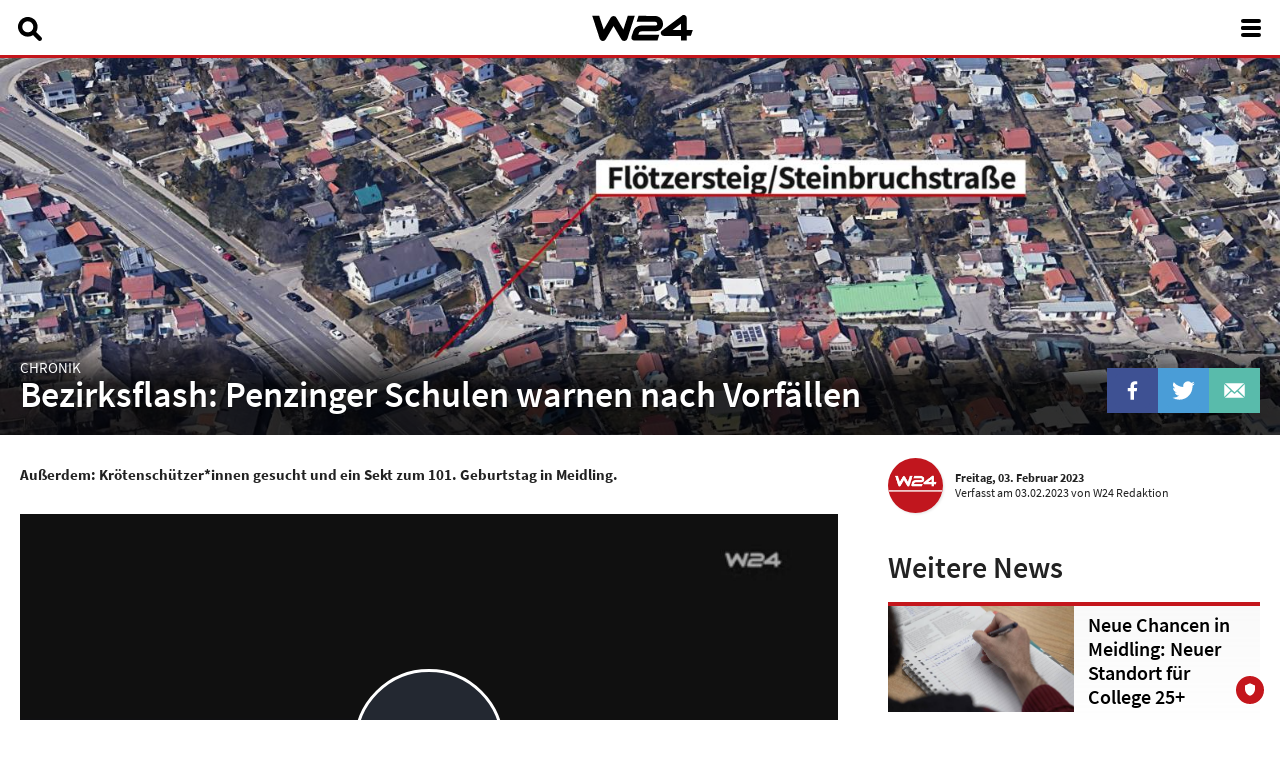

--- FILE ---
content_type: text/html;charset=UTF-8
request_url: https://www.w24.at/News/2023/2/Penzing-Schulen-warnen-nach-Vorfaellen
body_size: 9818
content:

<!DOCTYPE HTML>
<html lang="de">
<head>
<meta http-equiv="Content-Type" content="text/html; charset=utf-8">
<meta name="viewport" content="width=device-width, initial-scale=1.0">
<meta http-equiv="X-UA-Compatible" content="IE=edge">
<title>Bezirksflash: Penzinger Schulen warnen nach Vorfällen - News - W24</title>

<meta property="og:title" content="Bezirksflash&#x3a; Penzinger Schulen warnen nach Vorf&auml;llen - News - W24">


	<meta property="og:url" content="https://www.w24.at/News/2023/2/Penzing-Schulen-warnen-nach-Vorfaellen">
	<meta property="og:description" content="Außerdem: Krötenschützer*innen gesucht und ein Sekt zum 101. Geburtstag in Meidling.">
	<meta name="description" content="Außerdem: Krötenschützer*innen gesucht und ein Sekt zum 101. Geburtstag in Meidling.">
	
		<meta property="w24:video:id" content="27064">
	



	<meta property="og:image" content="https://www.w24.at/assets/uploads/full/230203_bezirksflash_pic.jpg">

<meta property="og:site_name" content="W24">
<meta property="og:type" content="website">
<meta property="fb:app_id" content="388879044534362">
<meta name="google-site-verification" content="ULTtfLQPd9V-e6sEVmCmg_jPef48n5BsxoewyV6leAQ">

<link href="/combine?files=/assets/css/video-js.css,/assets/css/external/modal.css,/assets/css/external/slick.css,/assets/css/external/owl.carousel.css,/assets/css/external/owl.theme.default.css,/assets/css/mein-sommer-in-wien.css,/assets/css/main.css,/assets/css/layout.css,/assets/css/fonts.css,/assets/css/sections.css" rel="stylesheet" type="text/css">
<script>
var isMobile = false;
var mediaServer = {"live":"ms02.w24.at","vod":"ms01.w24.at"};
// jQuery binder
(function(w,d,u){w.readyQ=[];w.bindReadyQ=[];function p(x,y){if(x=="ready"){w.bindReadyQ.push(y);}else{w.readyQ.push(x);}};var a={ready:p,bind:p};w.$=w.jQuery=function(f){if(f===d||f===u){return a}else{p(f)}}})(window,document);
</script>
</head>
<body class=" " id="news">

<div id="content">
	<div id="top">
	<div class="center">
		<a class="logo" href="/" aria-label="Zur Starseite springen"><svg xmlns="http://www.w3.org/2000/svg" alt="W24 Logo" viewBox="0 0 152.34 39.42"><path d="M424.73,333.22a5.06,5.06,0,0,1-4.36-2.5L408.54,310.5l-11.83,20.22a5.05,5.05,0,0,1-9.17-1l-11.29-34.68h10.52l6.89,20.85,10.51-18a5.05,5.05,0,0,1,8.73,0l10.51,18,6.72-20.85H440.7l-11.16,34.68a5.05,5.05,0,0,1-4.26,3.46,4.83,4.83,0,0,1-.54,0" transform="translate(-376.26 -293.81)"/><path d="M475.16,332.59H439.95a4.42,4.42,0,0,1-4.2-5.8l2.76-8.42c2.69-8.8,12.08-8.79,16.07-8.8h17.59c.63,0,2.54,0,2.54-1.88,0-2.33-1.23-3.56-3.66-3.63H443.5l2.83-9,24.77.16c5,0,12.45,3.32,12.45,12.48,0,4.31-3.05,10.71-11.39,10.71H454.55c-5,0-7,.67-7.59,2.56l0,.1-.88,2.67H477.9Z" transform="translate(-376.26 -293.81)"/><path d="M519.49,332.54h-8.84v-7.08h-26a4.42,4.42,0,0,1-2.65-8l30.44-22.81a4.42,4.42,0,0,1,7.07,3.54v18.39h9.11l-2.82,8.84h-6.28Zm-21.58-15.92h12.74v-9.55Z" transform="translate(-376.26 -293.81)"/></svg></a>
		
			<a href="/Suche" id="searchHeader" aria-label="Suche öffnen"><svg xmlns="http://www.w3.org/2000/svg" alt="Suche" viewBox="0 0 78.68 78.51"><path d="M334.4,447.71,317.09,430.4a32.16,32.16,0,1,0-9.84,9.91l17.27,17.27a7,7,0,0,0,9.88-9.88ZM289.9,431.4A18.14,18.14,0,1,1,308,413.26,18.14,18.14,0,0,1,289.9,431.4Z" transform="translate(-257.76 -381.12)" style="fill:#fff"/></svg></a>
		
		<nav>
			<ul>
				
					<li class="active">
						
							<a href="/News" aria-label="News">
								News
							</a>
						
					</li>
				
					<li>
						
							<a href="/Sendungen-A-Z/24-Stunden-Wien" aria-label="24 Stunden Wien">
								24 Stunden Wien
							</a>
						
					</li>
				
					<li>
						
							<a href="/Sendungen-A-Z" aria-label="Sendungen A-Z">
								Sendungen A-Z
							</a>
						
					</li>
				
					<li>
						
							<a href="/Programm" aria-label="Programm">
								Programm
							</a>
						
					</li>
				
					<li>
						
							<a href="https://w24smart.w24.at/" aria-label="W24Smart" target="_blank">
								W24Smart
								<img src="/assets/img/icons/external-link.png" title="in neuem Tab öffnen" style="width: 12px;height: auto;margin-left: 2px;">
							</a>
						
					</li>
				
					<li>
						
							<a href="/Podcasts" aria-label="Podcasts">
								Podcasts
							</a>
						
					</li>
				
					<li>
						
							<a href="/Service" aria-label="Service">
								Service
							</a>
						
					</li>
				
					<li>
						
							<a href="/Ueber-uns" aria-label="Über uns">
								Über uns
							</a>
						
					</li>
				
			</ul>
		</nav>
		<a aria-label="Menü öffnen" href="#" id="mobileMenu">
			<div aria-hidden="true"><span></span><span></span><span></span><span></span></div>
		</a>
	</div>
</div>
<div id="searchTop">
	<section id="searchTopBar">
		<div class="center">
			<label>
				<span>Suchbegriff eingeben:</span>
				<input id="searchTopInput" type="text">
			</label>
			<img alt="Schließen" aria-label="Schließen" id="searchTopClose" src="/assets/img/icons/close.svg">
		</div>
	</section>
	<section id="searchTopResults">
		<div class="center"></div>
	</section>
</div>
	
	
		<header>
			<img alt="Bezirksflash: Penzinger Schulen warnen nach Vorfällen" height="490" src="/assets/uploads/header/230203_bezirksflash_pic.jpg" width="1600">
			<img alt="Bezirksflash: Penzinger Schulen warnen nach Vorfällen" class="mobile" height="440" src="/assets/uploads/mobile/230203_bezirksflash_pic.jpg" width="750">
			<div class="imageTextBottom">
				<div class="center columns col80-18">
					<div>
						
							<div class="upperCase">Chronik</div>
						
						<h1>Bezirksflash: Penzinger Schulen warnen nach Vorfällen</h1>
					</div>
					<div class="share">
						<a class="facebook" href="https://www.facebook.com/sharer/sharer.php?u=https://www.w24.at/News/2023/2/Penzing-Schulen-warnen-nach-Vorfaellen" target="_blank" rel="noopener noreferrer" title="Auf Facebook teilen"><img alt="Facebook" src="/assets/img/icons/facebook.svg"></a>
						<a class="twitter" href="https://twitter.com/share?text=Bezirksflash&#x3a; Penzinger Schulen warnen nach Vorf&auml;llen&url=https://www.w24.at/News/2023/2/Penzing-Schulen-warnen-nach-Vorfaellen" target="_blank" rel="noopener noreferrer" title="Auf Twitter teilen"><img alt="Twitter" src="/assets/img/icons/twitter.svg"></a>
						
						<a class="mail" href="mailto:?subject=W24 - Bezirksflash&#x3a; Penzinger Schulen warnen nach Vorf&auml;llen&body=https://www.w24.at/News/2023/2/Penzing-Schulen-warnen-nach-Vorfaellen" target="_blank" rel="noopener noreferrer" title="Per E-Mail teilen"><img alt="E-Mail" src="/assets/img/icons/mail.svg"></a>
					</div>
				</div>
			</div>
		</header>
	

	<div class="contentContainer">
		<div class="center content columns col66-30">
			<section class="moduleContent">
				<div class="teaser">Außerdem: Krötenschützer*innen gesucht und ein Sekt zum 101. Geburtstag in Meidling.</div>
				<div class="author backgroundFade">
					
						
							<div class="image">
								<img alt="W24 Redaktion" height="200" src="/assets/uploads/thumbs/W24Redaktion.jpg" width="200">
							</div>
						
					
					<div>
						<div><strong>Freitag, 03. Februar 2023</strong></div>
						Verfasst <span title="03.02.2023 13:50 Uhr">am 03.02.2023</span>
						
							von W24 Redaktion
						
					</div>
				</div>
				
					<div class="marginBottom">
						


<video class="video-js vjs-default-skin vjs-16-9"  controls data-setup='{"language":"de"}' disablePictureInPicture id="videoPlayer27064"  playsinline ></video>
<script src="/assets/js/external/videojs/video.js?v=7.18.1"></script>



	<script src="/assets/js/external/videojs/videojs-landscape-fullscreen.js"></script>
 <script> // Init video
var videoPlayer27064 = videojs(
	'videoPlayer27064',
	{
		
		controlBar: {
			volumePanel: {
				inline: false
			}
		},
		html5: {
			hls: {
				overrideNative: !videojs.browser.IS_SAFARI,
			},
		},
		poster:'https://www.w24.at/assets/uploads/230203_w24_bezirksflash_k2_tv.jpg',
		textTrackSettings:false
	},
	function () {
		// Matomo "Video View" Event
		if (typeof _paq === 'object') {
			_paq.push(['trackEvent', 'Bezirksflash am 3.2.23', 'Video View', '230203_w24_bezirksflash_k2_tv']);
		}
	}
);
videoPlayer27064.src([
	
		{ src:'https://' + mediaServer.vod + '/vodw24/smil:230203_w24_bezirksflash_k2_tv.smil/playlist.m3u8', type:'application/x-mpegURL' },
		{ src:'https://' + mediaServer.vod + '/vod/w24/230203_w24_bezirksflash_k2_tv_H.mp4', type:'video/mp4' }
	
]);

videoPlayer27064.on( 'play', function ( e ) {
	// Pause other videos on page
	$('.video-js').each( function ( index, el ) {
		if ( el !== e.target ) {
			window[$(el).attr('id')].pause();
		}
	});
});

	if (isMobile) {
		videoPlayer27064.landscapeFullscreen();
	}


	var timeoutVideoPlayer27064Resize;
	videoPlayer27064Data = {"sendungVom":"","bodyPlain":"","idProduction":"230203_w24_bezirksflash_k2_tv","relatedVideos":[{"url":"/Video/Ein-Plus-fuer-Meidling-und-Rudolfsheim-Fuenfhaus/30154","imageFilename":"231219_w24_billaplus_pic.jpg","id":30154,"title":"Ein Plus für Meidling und Rudolfsheim-Fünfhaus"},{"url":"/Video/Willkommensfest-in-der-Kaethe-Dorsch-Gasse/29313","imageFilename":"231002_w24_wbvgpa_k1_pic.jpg","id":29313,"title":"Willkommensfest in der Käthe-Dorsch-Gasse"},{"url":"/Video/Bezirks-Business-Award-Meidling/29656","imageFilename":"231002_BBA_1120_pic.jpg","id":29656,"title":"Bezirks Business Award: Meidling"},{"url":"/Video/Schluesseluebergabe-in-der-Wolfganggasse/27906","imageFilename":"230428_w24_Wolfganggasse_pic.jpg","id":27906,"title":"Schlüsselübergabe in der Wolfganggasse"},{"url":"/Sendungen-A-Z/Stiege247?video=27122","imageFilename":"230210_Stiege24_Sendung04_tv.jpg","id":27122,"title":"Stiege 24/7 - Folge 4"},{"url":"/Video/Kekse-aus-der-Patisserie-Penzing/26453","imageFilename":"22117_W24_KWP_Keksebacken_k1_pic.jpg","id":26453,"title":"Kekse aus der Patisserie Penzing"}],"cues":[],"id":27064,"title":"Bezirksflash am 3.2.23"};
	$(function () {
			$(window).on('orientationchange', function () {
				if (timeoutVideoPlayer27064Resize) {
					clearTimeout(timeoutVideoPlayer27064Resize);
				}
				timeoutVideoPlayer27064Resize = setTimeout(function () {
					// Mobile only
					
						if (isMobile && window.innerHeight > window.innerWidth && videoPlayer27064.isFullscreen()) {
							videoPlayer27064.exitFullscreen();
						}
					
					// Vertically center play/pause button in mobile view
					var playControlElement = $('#videoPlayer27064 .vjs-play-control');
					if (window.matchMedia("(max-width:820px)").matches) {
						playControlElement.css('bottom', playControlElement.parent().parent().outerHeight() / 2 - playControlElement.outerHeight() + 'px');
					} else {
						playControlElement.css('bottom', '');
					}
				}, 100);
			});
		// Overlay
		var overlayHtml = '<div class="displayNone videoOverlay" id="videoPlayer27064Overlay">'+
			'<div>'+
				'<div class="infos" style="display:none;">'+
					'<header>'+
						'<div>'+
							'<h1>'+ videoPlayer27064Data.title +'</h1>'+
						'</div>'+
						'<a class="back" href="#"><img alt="Zurück" src="/assets/img/icons/X.svg"></a>'+
					'</header>'+
					'<p>'+ videoPlayer27064Data.bodyPlain +'</p>'+
				'</div>'+
				'<div class="cues" style="display:none;">'+
					'<header>'+
						'<h1>Alle Kapitel</h1>'+
						'<a class="back" href="#"><img alt="Zurück" src="/assets/img/icons/X.svg"></a>'+
					'</header>'+
				'</div>'+
				'<div class="share" style="display:none;">'+
					'<header>'+
						'<h1>Video teilen</h1>'+
						'<a class="back" href="#"><img alt="Zurück" src="/assets/img/icons/X.svg"></a>'+
					'</header>'+
					'<div>'+
						'<label><input class="share-time" type="checkbox"> Video bei <span class="share-time-display"></span> starten</label>'+
						'<div class="icons">'+
							'<a class="facebook" href="https://www.facebook.com/sharer/sharer.php?u='+ document.location.href +'" target="_blank" rel="noopener noreferrer" title="Auf Facebook teilen"><img alt="Facebook" src="/assets/img/icons/facebook.svg"></a>'+
							'<a class="twitter" href="https://twitter.com/share?text='+ videoPlayer27064Data.title +'&url='+ document.location.href +'" target="_blank" rel="noopener noreferrer" title="Auf Twitter teilen"><img alt="Twitter" src="/assets/img/icons/twitter.svg"></a>'+
							'<a class="mail" href="mailto:?subject=W24 - '+ videoPlayer27064Data.title +'&body='+ document.location.href +'" target="_blank" rel="noopener noreferrer" title="Per E-Mail teilen"><img alt="E-Mail" src="/assets/img/icons/mail.svg"></a>'+
						'</div>'+
						'<div class="link">'+
							'<a class="linkButton share-copy" href="#" >Link kopieren</a>'+
							'<input class="share-link" readonly type="text" value="'+ location.href.split('?')[0] +'" aria-label="link">'+
						'</div>'+
					'</div>'+
				'</div>'+
				'<div class="related" style="display:none;">'+
					'<header>'+
						'<h1>Weitere Videos</h1>'+
						'<a class="back" href="#"><img alt="Zurück" src="/assets/img/icons/X.svg"></a>'+
					'</header>'+
				'</div>'+
				'<div class="buttons">'+
					'<button data-target="share" title="Video teilen"><img alt="Video teilen" src="/assets/img/icons/share-arrow.svg"></button>'+
					'<button data-target="infos" title="Infos"><img alt="Infos" src="/assets/img/icons/infos.svg"></button>'+
					((videoPlayer27064Data.cues.length) ? '<button data-target="cues" title="Alle Kapitel"><img alt="Alle Kapitel" src="/assets/img/icons/chapters.svg"></button>' : '')+
					((videoPlayer27064Data.relatedVideos.length) ? '<button data-target="related" title="Weitere Videos"><img alt="Witere Videos" src="/assets/img/icons/videos.svg"></button>' : '')+
				'</div>'+
			'</div>'+
		'</div>';
		$('#videoPlayer27064').append(overlayHtml);
		// Click handling
		$('#videoPlayer27064Overlay > div > div').on('click', function (e) {
			e.stopPropagation();
		});
		if (!isMobile) {
			$('#videoPlayer27064Overlay > div').on('dblclick', function(e) {
				if (videoPlayer27064.isFullscreen()) {
					videoPlayer27064.exitFullscreen();
				} else {
					videoPlayer27064.requestFullscreen();
				}
			});
			$('#videoPlayer27064Overlay > div').on('click', function (e) {
				if (videoPlayer27064.paused()) {
					videoPlayer27064.play();
				} else {
					videoPlayer27064.pause();
				}
			});
		}
		$('#videoPlayer27064Overlay .buttons button').on('click', function (e) {
			e.preventDefault();
			videoPlayer27064.options().inactivityTimeout = 0;
			$('#videoPlayer27064Overlay > div > div').hide();
			$(this).parent().parent().find('.'+ $(this).data('target')).show();
			$('#videoPlayer27064Overlay').addClass('panelActive');
			if ( window.matchMedia("(max-width:820px)").matches ) {
				$('.video-js .vjs-play-control').hide();
			}
			if ($(this).data('target') === 'share') {
				var currentTime = parseInt(videoPlayer27064.currentTime());
				$('#videoPlayer27064Overlay .share-time-display').text(videoTimecode(currentTime));
				videoPlayer27064.options().shareCurrentTime = currentTime;
			}
		});
		$('#videoPlayer27064Overlay .back').on('click', function (e) {
			e.preventDefault();
			videoPlayer27064.options().inactivityTimeout = 2000;
			$(this).parent().parent().hide();
			$(this).parent().parent().parent().children('.buttons').show();
			$('#videoPlayer27064Overlay').removeClass('panelActive');
			if ( window.matchMedia("(max-width:800px)").matches ) {
				$('.video-js .vjs-play-control').show();
			}
		});
		// Player events
		videoPlayer27064.player().on('pause', function () {
			$('#videoPlayer27064Overlay').css('opacity', '1');
		});
		videoPlayer27064.player().on('play', function () {
			$('#videoPlayer27064Overlay').removeClass('displayNone');
			$('#videoPlayer27064Overlay').css('opacity', '1');
		});
		window['videoPlayer27064'].on('userinactive', function () {
			$('#videoPlayer27064Overlay').css('opacity', '');
		});
		// Cues
		if (videoPlayer27064Data.cues.length) {
			var markers = [];
			videoPlayer27064Data.cues.forEach(function(cue) {
				markers.push({
					text: cue.description,
					time: cue.from
				});
				$('#videoPlayer27064Overlay .cues').append('<div>'+
					'<a data-from="'+ cue.from +'" href="#">'+
						'<span class="time">'+ videoTimecode(cue.from) +'</span>'+
						'<span>'+ cue.description +'</span>'+
					'</a>'+
					'<span class="linkButton play"><img src="/assets/img/icons/play_no_circle.svg"></span>'+
					'<span class="linkButton share"><img src="/assets/img/icons/share.svg"></span>'+
				'</div>');
			});
			$('#videoPlayer27064Overlay .cues a:not(.back)').on('click', function (e) {
				e.preventDefault();
				videoPlayer27064.currentTime($(this).data('from'));
				videoPlayer27064.play();
			});
			$('#videoPlayer27064Overlay .cues .linkButton.play').on('click', function (e) {
				e.preventDefault();
				$(this).prev().click();
			});
			$('#videoPlayer27064Overlay .cues .linkButton.share').on('click', function (e) {
				e.preventDefault();
				if ($('body').hasClass('isMobile')) {
					videoPlayer27064.currentTime($(this).prev().prev().data('from'));
				} else {
					$(this).prev().prev().click();
				}
				videoPlayer27064.pause();
				$('#videoPlayer27064Overlay .buttons button[data-target="share"]').trigger('click');
				$('#videoPlayer27064Overlay .share-time').prop('checked', true).trigger('change');
			});
			$.ajax({
				cache:true,
				complete:function () {
					videoPlayer27064.markers({
						markers: markers
					});
				},
				dataType:'script',
				url:'/assets/js/external/videojs/videojs-markers.js'
			});
		}
		// Share
		$('#videoPlayer27064Overlay .share-time').on('change', function () {
			var input = $('#videoPlayer27064Overlay .share-link');
			if ( $(this).prop( 'checked' ) ) {
				input.val(input.val() + '?time=' + videoPlayer27064.options().shareCurrentTime);
			} else {
				input.val(document.location.href);
			}
		});
		$('#videoPlayer27064Overlay .share-copy').on('click', function (e) {
			e.preventDefault();
			$('#videoPlayer27064Overlay .share-link').focus();
			$('#videoPlayer27064Overlay .share-link').select();
			if (!document.execCommand('copy')) {
				alert('Der Link konnte leider nicht in Ihre Zwischenablage kopiert werden.');
			}
		});
		// Related
		if (videoPlayer27064Data.relatedVideos.length) {
			var html = '<ul class="listImage listVideos small horizontal vertical">';
			videoPlayer27064Data.relatedVideos.forEach(function(relatedVideo) {
				html += '<li><a class="clearfix" href="'+ relatedVideo.url +'">'+
					'<div class="imageContainer">'+
						'<div aria-label="'+ relatedVideo.title +'" class="image" role="img" style="background-image:url(/assets/uploads/mobile/'+ relatedVideo.imageFilename +');">'+
							'<img alt="Play" class="play" src="/assets/img/icons/play.svg">'+
						'</div>'+
					'</div>'+
					'<div class="content">'+
						'<h4>'+ relatedVideo.title +'</h4>'+
					'</div>'+
				'</a></li>';
			});
			$('#videoPlayer27064Overlay .related').append(html);
		}
		// Vertically center Play/Pause button in mobile view
		$(window).on('resize', function () {
			var bottomMobile = $('.vjs-play-control').parent().parent().parent().height() / 2 - 38 + 'px';
			$('.vjs-play-control').css('bottom', window.matchMedia("(max-width:820px)").matches ? bottomMobile : 'auto');
		}).resize();
	});







</script>

					</div>
				
				
				<p><strong>Penzing &ndash; Schulen warnen nach Vorf&auml;llen</strong><br />Nach Vorf&auml;llen warnen Schulen in Penzing rund um Breitensee ihre Sch&uuml;ler*innen. Sie sollen keinesfalls mit Fremden mitgehen. Am Donnerstagnachmittag sollen zwei Kinder zum Einsteigen in einen Kastenwagen eingeladen worden sein. Und zwar bei der Br&uuml;cke Steinbruchstra&szlig;e/Fl&ouml;tzersteig. Mittlerweile einer vor mehreren &auml;hnlichen Vorf&auml;llen. Die Polizei ermittelt.<br /><br /><strong>Penzing u. Hernals &ndash; Amphibiensch&uuml;tzer*innen gesucht</strong><br />Freiwillige Kr&ouml;ten-Sch&uuml;tzer*innen bitte melden. Diese werden f&uuml;r die Wanderungen zu den Laichpl&auml;tzen gesucht. Besonders von Februar bis April sind Fr&ouml;sche, Molche und Salamander unterwegs. Alle Infos dazu gibt&rsquo;s <a target="_blank" href="http://amphibien-wienerwald.org">online. </a><br /><br /><strong>Meidling: &bdquo;Ein Sekt geht immer&ldquo;</strong><br />101. Geburtstag hat jetzt eine Bewohnerin des Kursana Pflegeheims gefeiert. Gertraud Obermeier ist an ihrem Ehrentag vom Meidlinger Bezirksvorsteher besucht worden. Die geb&uuml;rtige Salzburgerin hat gemeinsam mit ihren beiden T&ouml;chtern gefeiert. Essen geht bei ihr nicht mehr so viel rein, aber &bdquo;Sekt ist schon was Feines&ldquo;, so die 101-j&auml;hrige.</p><p><br />Fotocredit: Google Earth</p>
				
				
				
				
				
				<ul class="paging full">
					<li><a class="prev " href="/News/2023/2/Siegfried-und-Joy-im-Rabenhof"><img alt="Vorherige" height="13" src="/assets/img/icons/pagingLeft.png" width="11"><span>Vorherige</span></a></li>
					<li><a href="/News">Alle News</a></li>
					<li><a class="next " href="/News/2023/2/Verkehrssicherheit-in-Wien-am-hoechsten"><span>Nächste</span><img alt="Nächste" height="13" src="/assets/img/icons/pagingRight.png" width="11"></a></li>
				</ul>
			</section>

			<aside>
				
					<div class="author">
						
							
								<div class="image">
									<img alt="W24 Redaktion" height="200" src="/assets/uploads/thumbs/W24Redaktion.jpg" width="200">
								</div>
							
						
						<div>
							<div><strong>Freitag, 03. Februar 2023</strong></div>
							Verfasst <span title="03.02.2023 13:50 Uhr">am 03.02.2023</span>
							
								von W24 Redaktion
							
						</div>
					</div>
				
				
					<section>
						<header >
							<h1>Weitere News</h1>
						</header>
						

	
	
	<ul class="listImage listNews marginBottom2em small">
	
		
		
		<li>
			<a class="clearfix " href="/News/2026/1/Neue-Chancen-in-Meidling-Neuer-Standort-fuer-College-25" aria-label="Video ansehen">
				<div class="imageContainer">
					
						<div aria-label="College 25+" class="image" role="img" style="background-image:url(/assets/uploads/mobile/260129_w24_aktuell_colleg25_pic.jpg);"></div>
					
				</div>
				<div class="content">
					<div class="header">
						<div class="icons">
							<img alt="Video" src="/assets/img/icons/video.svg">
							
						</div>
						<div>Bildung</div>
					</div>
					<h2>Neue Chancen in Meidling: Neuer Standort für College 25+</h2>
					<div class="sep"></div>
					
						<div class="smallDate">
							29.01.2026, 16:55 Uhr
						</div>
					
					<div class="teaser">Das College 25+ bietet auf 3.500 Quadratmetern Deutschkurse und Berufsorientierung für über 900 Personen an.</div>
					<div class="smallDate">
						
					</div>
				</div>
				
			</a>
		</li>
		
	
		
		
		<li>
			<a class="clearfix " href="/News/2026/1/Neue-Grosswaermepumpe-versorgt-16000-Haushalte" aria-label="Video ansehen">
				<div class="imageContainer">
					
						<div aria-label="Großwärmepumpe Spittelau" class="image" role="img" style="background-image:url(/assets/uploads/mobile/260129_w24_aktuell_spittelau_pic.jpg);"></div>
					
				</div>
				<div class="content">
					<div class="header">
						<div class="icons">
							<img alt="Video" src="/assets/img/icons/video.svg">
							
						</div>
						<div>Umwelt</div>
					</div>
					<h2>Neue Großwärmepumpe versorgt 16.000 Haushalte</h2>
					<div class="sep"></div>
					
						<div class="smallDate">
							29.01.2026, 16:40 Uhr
						</div>
					
					<div class="teaser">In der Müllverbrennungsanlage Spittelau hat die Wien Energie eine neue Großwärmepumpe in Betrieb genommen.</div>
					<div class="smallDate">
						
					</div>
				</div>
				
			</a>
		</li>
		
	
		
		
		<li>
			<a class="clearfix " href="/News/2026/1/Der-Schubert-war-ein-echter-Wiener" aria-label="Video ansehen">
				<div class="imageContainer">
					
						<div aria-label="Franz Schubert porträt" class="image" role="img" style="background-image:url(/assets/uploads/mobile/260129_w24_aktuell_schubertgeburtshaus_pic.jpg);"></div>
					
				</div>
				<div class="content">
					<div class="header">
						<div class="icons">
							<img alt="Video" src="/assets/img/icons/video.svg">
							
						</div>
						<div>Kultur</div>
					</div>
					<h2>„Der Schubert war ein echter Wiener“</h2>
					<div class="sep"></div>
					
						<div class="smallDate">
							29.01.2026, 16:06 Uhr
						</div>
					
					<div class="teaser">Schuberts Geburtshaus in der Nußdorfer Straße schließt mit 2. März und wird dann saniert. Wiedereröffnung ist 2028.</div>
					<div class="smallDate">
						
					</div>
				</div>
				
			</a>
		</li>
		
	
		
		
		<li>
			<a class="clearfix " href="/News/2026/1/70-Song-Contest-Ein-Ski-Duo-moderiert-das-Megaevent" aria-label="Video ansehen">
				<div class="imageContainer">
					
						<div aria-label="Eurovision Song Contest" class="image" role="img" style="background-image:url(/assets/uploads/mobile/260129_w24_apa_esc_pic.jpg);"></div>
					
				</div>
				<div class="content">
					<div class="header">
						<div class="icons">
							<img alt="Video" src="/assets/img/icons/video.svg">
							
						</div>
						<div>Events</div>
					</div>
					<h2>70. Song Contest: Das ist das Moderations-Duo für das Megaevent</h2>
					<div class="sep"></div>
					
						<div class="smallDate">
							29.01.2026, 15:51 Uhr
						</div>
					
					<div class="teaser">Victoria Swarovski (32) und Michael Ostrowski (53) führen gemeinsam durch den Wiener ESC im Mai - Andi Knoll gestaltet den Kommentar</div>
					<div class="smallDate">
						
					</div>
				</div>
				
			</a>
		</li>
		
	
	</ul>
	
	


					</section>
				
			</aside>
		</div>
	</div>


</div>

<footer>
	<div class="center">
		<nav>
			<ul>
				<li class="header">Navigation</li>
				
					<li>
						
							<a href="/News" aria-label="News">
								&#187;&nbsp;News
							</a>
						
					</li>
				
					<li>
						
							<a href="/Sendungen-A-Z/24-Stunden-Wien" aria-label="24 Stunden Wien">
								&#187;&nbsp;24 Stunden Wien
							</a>
						
					</li>
				
					<li>
						
							<a href="/Sendungen-A-Z" aria-label="Sendungen A-Z">
								&#187;&nbsp;Sendungen A-Z
							</a>
						
					</li>
				
					<li>
						
							<a href="/Programm" aria-label="Programm">
								&#187;&nbsp;Programm
							</a>
						
					</li>
				
					<li>
						
							<a href="https://w24smart.w24.at/" aria-label="W24Smart" target="_blank">
								&#187;&nbsp;W24Smart 
								<img src="/assets/img/icons/external-link.png" title="in neuem Tab öffnen" style="width: 12px;height: auto;margin-left: 2px;">
							</a>
						
					</li>
				
					<li>
						
							<a href="/Podcasts" aria-label="Podcasts">
								&#187;&nbsp;Podcasts
							</a>
						
					</li>
				
					<li>
						
							<a href="/Service" aria-label="Service">
								&#187;&nbsp;Service
							</a>
						
					</li>
				
					<li>
						
							<a href="/Ueber-uns" aria-label="Über uns">
								&#187;&nbsp;Über uns
							</a>
						
					</li>
				
			</ul>
			<ul>
				<li class="header">Sendungen von A-Z</li>
				
					<li><a href="/Sendungen-A-Z/journalismus-medienzukunft-in-wien-2" aria-label="&#187;&nbsp;#Journalismus - Medienzukunft in Wien">&#187;&nbsp;#Journalismus - Medienzukunft in Wien</a></li>
				
					<li><a href="/Sendungen-A-Z/24-Stunden-Wien" aria-label="&#187;&nbsp;24 Stunden Wien">&#187;&nbsp;24 Stunden Wien</a></li>
				
					<li><a href="/Sendungen-A-Z/Die-W24-Doku-Nacht" aria-label="&#187;&nbsp;Die W24 Doku Nacht">&#187;&nbsp;Die W24 Doku Nacht</a></li>
				
					<li><a href="/Sendungen-A-Z/Musalek-Titze-The-Gentle-Peoples-Club" aria-label="&#187;&nbsp;Musalek & Titze – The Gentle Peoples Club">&#187;&nbsp;Musalek & Titze – The Gentle Peoples Club</a></li>
				
					<li><a href="/Sendungen-A-Z/OesterreichBlick" aria-label="&#187;&nbsp;ÖsterreichBlick">&#187;&nbsp;ÖsterreichBlick</a></li>
				
					<li><a href="/Sendungen-A-Z/Rapid-Viertelstunde" aria-label="&#187;&nbsp;Rapid Viertelstunde">&#187;&nbsp;Rapid Viertelstunde</a></li>
				
					<li><a href="/Sendungen-A-Z/Stadtgespraech" aria-label="&#187;&nbsp;Stadtgespräch">&#187;&nbsp;Stadtgespräch</a></li>
				
					<li><a href="/Sendungen-A-Z/Stiege247" aria-label="&#187;&nbsp;Stiege 24/7">&#187;&nbsp;Stiege 24/7</a></li>
				
					<li><a href="/Sendungen-A-Z/W24-Spezial" aria-label="&#187;&nbsp;W24 Spezial">&#187;&nbsp;W24 Spezial</a></li>
				
					<li><a href="/Sendungen-A-Z/What-The-Fem" aria-label="&#187;&nbsp;What The Fem?">&#187;&nbsp;What The Fem?</a></li>
				
					<li><a href="/Sendungen-A-Z/Wiener-Buehnen" aria-label="&#187;&nbsp;Wiener Bühnen">&#187;&nbsp;Wiener Bühnen</a></li>
				
					<li><a href="/Sendungen-A-Z/wienerheldinnen" aria-label="&#187;&nbsp;Wiener Heldinnen">&#187;&nbsp;Wiener Heldinnen</a></li>
				
					<li><a href="/Sendungen-A-Z/Wiener-Liedkunst" aria-label="&#187;&nbsp;Wiener Liedkunst">&#187;&nbsp;Wiener Liedkunst</a></li>
				
			</ul>
			<ul>
				<li class="header">Über uns</li>
				
					<li><a href="/Ueber-uns/Uebersicht" aria-label="&#187;&nbsp;Übersicht">&#187;&nbsp;Übersicht</a></li>
				
					<li><a href="/Ueber-uns/Team" aria-label="&#187;&nbsp;Team">&#187;&nbsp;Team</a></li>
				
					<li><a href="/Ueber-uns/Werbung" aria-label="&#187;&nbsp;Werbung">&#187;&nbsp;Werbung</a></li>
				
					<li><a href="/Ueber-uns/Kontakt" aria-label="&#187;&nbsp;Kontakt">&#187;&nbsp;Kontakt</a></li>
				
					<li><a href="/Ueber-uns/Jobs" aria-label="&#187;&nbsp;Jobs">&#187;&nbsp;Jobs</a></li>
				
				<li class="header">Wetter</li>
				<li>
					<a href="/Sendungen-A-Z/24-Stunden-Wien/Wetter" aria-label="Wetter" >&#187;&nbsp;Wochenvorschau</a>
					
						<div class="weather">
							
								<img alt="Wetter" src="/assets/img/weather/bd.svg" aria-hidden="true">
								<div>
									<div>2&deg;C</div>
									<div>0&deg;C</div>
								</div>
							
						</div>
					
				</li>
			</ul>
		</nav>

		<div id="infosFooter">
			<strong><img alt="W24" src="/assets/img/logos/w24-text-black.svg">&nbsp;empfangen</strong>
			<p class="mobileHide">Sehen Sie W24 im Kabelnetz von Magenta, bei Kabelplus, SimpliTV, A1 TV, Zattoo und als Livestream auf W24.at</p>
			<div id="infosFooterTv">
				<ul>
					<li>
						<a href="https://www.magenta.at/" target="_blank" rel="noopener noreferrer"><img alt="Magenta" height="100" src="/assets/img/logos/magenta.png" width="200"></a>
					</li>
					<li>
						<a href="https://www.a1.net" target="_blank" rel="noopener noreferrer"><img alt="A1" height="100" src="/assets/img/logos/a1.png" width="100"></a>
					</li>
					<li>
						<a href="https://www.kabelplus.at" target="_blank" rel="noopener noreferrer"><img alt="kabelplus" height="100" src="/assets/img/logos/kabelplus.png" width="200"></a>
					</li>
				</ul>
				<ul>
					<li>
						<a href="https://www.r-9.at" target="_blank" rel="noopener noreferrer"><img alt="R9" height="100" src="/assets/img/logos/r9.png" width="120"></a>
					</li>
					<li>
						<a href="https://www.simplitv.at/" target="_blank" rel="noopener noreferrer"><img alt="simpliTV" height="100" src="/assets/img/logos/simplitv.png" width="100"></a>
					</li>
					<li>
						<a href="https://zattoo.com/at" target="_blank" rel="noopener noreferrer"><img alt="Zattoo" height="100" src="/assets/img/logos/zattoo.png" width="365"></a>
					</li>
				</ul>
			</div>
			<p><img alt="W24" class="logo" src="/assets/img/logos/w24-text-black.svg">-App</p>
			<p class="mobileHide">Livestream unseres TV-Programms, Infos zu den Sendungen und vieles mehr bietet unsere App für iOS und Android.</p>
			<ul id="infosFooterApp">
				<li>
					<a href="https://itunes.apple.com/at/app/w24-mein-wien/id705842980" target="_blank" rel="noopener noreferrer"><img alt="iOS App" src="/assets/img/app-ios.svg"></a>
				</li>
				<li>
					<a href="https://play.google.com/store/apps/details?id=com.wh_i.w24" target="_blank" rel="noopener noreferrer"><img alt="Android App" src="/assets/img/app-android.svg"></a>
				</li>
			</ul>
			<div id="infosFooterSocial">
				<a href="https://www.facebook.com/w24TV/" target="_blank" rel="noopener noreferrer" title="W24 auf Facebook"><img alt="Facebook" src="/assets/img/icons/facebook.svg"></a>
				<a href="https://twitter.com/wien24" target="_blank" rel="noopener noreferrer" title="W24 auf Twitter"><img alt="Twitter" src="/assets/img/icons/twitter.svg"></a>
				<a href="https://www.instagram.com/w24tv/" target="_blank" title="W24 auf Instagram"><img alt="Instagram" src="/assets/img/icons/instagram.svg"></a>
				<a href="https://www.youtube.com/user/W24TV" target="_blank" rel="noopener noreferrer" title="W24 auf YouTube"><img alt="YouTube" src="/assets/img/icons/youtube.svg"></a>
				<a href="https://www.linkedin.com/company/wh-medien-gmbh-wien-holding-medien" target="_blank" rel="noopener noreferrer" title="W24 auf LinkedIn"><img alt="LinkedIn" src="/assets/img/icons/linkedin.svg"></a>
			</div>
		</div>
	</div>
	<div id="bottom">
		<div class="center">
			<img alt="W24 - Ich bin dabei" height="206" src="/assets/img/logos/w24-footer.png" width="176">
			<div>&copy; 2026 WH Media GmbH. Alle Rechte vorbehalten.</div>
			<nav>
				<ul>
					
						<li>
							<a href="/Nutzungsbedingungen" aria-label="Nutzungsbedingungen">Nutzungsbedingungen</a>
						</li>
						<li aria-hidden="true"><span>»</span></li>
					
						<li>
							<a href="/Impressum" aria-label="Impressum">Impressum</a>
						</li>
						<li aria-hidden="true"><span>»</span></li>
					
						<li>
							<a href="/Datenschutzerklaerung" aria-label="Datenschutzerklärung">Datenschutzerklärung</a>
						</li>
						<li aria-hidden="true"><span>»</span></li>
					
						<li>
							<a href="/Mein-Hinweis-Plattform" aria-label="Mein Hinweis-Plattform">Mein Hinweis-Plattform</a>
						</li>
						<li aria-hidden="true"><span>»</span></li>
					
					<li>
						<a href="/assets/uploads/files/W24_Jugendschutzerklaerung.pdf" aria-label="Jugendschutzerklärung - PDF öffnet in einem neuen Tab" target="_blank" rel="noopener noreferrer">
							Jugendschutzerklärung
						</a>
					</li>
				</ul>
			</nav>
		</div>
	</div>
</footer>

<div aria-hidden="true" id="overlay">
	<section id="overlayContent"></section>
</div>

<script>

var testOnly = false;
</script>


<script src="/combine?files=/assets/js/external/jquery.js,/assets/js/external/jquery.dotdotdot.js,/assets/js/ui.js,/assets/js/external/owl.carousel.js,/assets/js/external/jquery.modal.js,/assets/js/video.js"></script>



<script>
// Deferred jQuery calls
(function ($, d) { $.each(readyQ, function (i, f) { $(f) }); $.each(bindReadyQ, function (i, f) { $(d).bind("ready", f) }) })(jQuery, document)

$.post(
	'/services/video/addView',
	{ id:27064 }
);

// Google Tag Manager

var gtmId = $(location).attr('hostname') == 'test.w24.at' ? 'GTM-T9B6BJ7' : 'GTM-TNB5Q36';
(function(w,d,s,l,i){w[l]=w[l]||[];w[l].push({'gtm.start':new Date().getTime(),event:'gtm.js'});var f=d.getElementsByTagName(s)[0],j=d.createElement(s),dl=l!='dataLayer'?'&l='+l:'';j.async=true;j.src='https://www.googletagmanager.com/gtm.js?id='+i+dl;f.parentNode.insertBefore(j,f);})(window,document,'script','dataLayer',gtmId);

</script>



</body>
</html>


--- FILE ---
content_type: image/svg+xml
request_url: https://www.w24.at/assets/img/icons/mail.svg
body_size: 507
content:
<svg xmlns="http://www.w3.org/2000/svg" viewBox="0 0 250 250"><title>mail</title><rect width="250" height="250" style="fill:#59bbab"/><polygon points="51 79.07 51 171.49 97.18 125.42 51 79.07" style="fill:#fff"/><polygon points="199 79.07 199 171.49 152.82 125.42 199 79.07" style="fill:#fff"/><polygon points="57.66 74.08 192.34 74.08 125.74 137.75 57.66 74.08" style="fill:#fff"/><polygon points="104.09 131.91 125.37 149.63 143.9 133.38 192.34 175.92 57.66 175.92 104.09 131.91" style="fill:#fff"/></svg>

--- FILE ---
content_type: image/svg+xml
request_url: https://www.w24.at/assets/img/icons/youtube.svg
body_size: 717
content:
<svg xmlns="http://www.w3.org/2000/svg" viewBox="0 0 54.95 54.95"><defs><style>.a{fill:#de211b;}.b{fill:#fff;}</style></defs><title>youtube</title><rect class="a" width="54.95" height="54.95" rx="8.93" ry="8.93"/><path class="b" d="M313.79,414.38a7.15,7.15,0,0,0-1.31-3.28,4.73,4.73,0,0,0-3.31-1.4c-4.62-.33-11.56-.33-11.56-.33h0s-6.93,0-11.56.33a4.73,4.73,0,0,0-3.31,1.4,7.14,7.14,0,0,0-1.31,3.28,50,50,0,0,0-.33,5.35v2.51a50,50,0,0,0,.33,5.35,7.14,7.14,0,0,0,1.31,3.28,5.6,5.6,0,0,0,3.64,1.41c2.64.25,11.23.33,11.23.33s6.94,0,11.56-.34a4.73,4.73,0,0,0,3.31-1.4,7.15,7.15,0,0,0,1.31-3.28,50,50,0,0,0,.33-5.35v-2.51A50,50,0,0,0,313.79,414.38Zm-19.6,10.89V416l8.93,4.66Z" transform="translate(-270.13 -393.51)"/></svg>

--- FILE ---
content_type: image/svg+xml
request_url: https://www.w24.at/assets/img/icons/instagram.svg
body_size: 1421
content:
<svg xmlns="http://www.w3.org/2000/svg" viewBox="0 0 54.95 54.95"><defs><style>.a{fill:#d6256d;}.b{fill:#fff;}</style></defs><title>pinterest</title><rect class="a" width="54.95" height="54.95" rx="8.93" ry="8.93"/><path class="b" d="M297.93,409.13c3.86,0,4.32,0,5.84.08a8,8,0,0,1,2.68.5,4.79,4.79,0,0,1,2.74,2.74,8,8,0,0,1,.5,2.68c.07,1.52.08,2,.08,5.84s0,4.32-.08,5.84a8,8,0,0,1-.5,2.68,4.79,4.79,0,0,1-2.74,2.74,8,8,0,0,1-2.68.5c-1.52.07-2,.08-5.84.08s-4.32,0-5.84-.08a8,8,0,0,1-2.68-.5,4.79,4.79,0,0,1-2.74-2.74,8,8,0,0,1-.5-2.68c-.07-1.52-.08-2-.08-5.84s0-4.32.08-5.84a8,8,0,0,1,.5-2.68,4.79,4.79,0,0,1,2.74-2.74,8,8,0,0,1,2.68-.5c1.52-.07,2-.08,5.84-.08m0-2.6c-3.93,0-4.42,0-6,.09a10.61,10.61,0,0,0-3.51.67,7.39,7.39,0,0,0-4.23,4.23,10.61,10.61,0,0,0-.67,3.51c-.07,1.54-.09,2-.09,6s0,4.42.09,6a10.61,10.61,0,0,0,.67,3.51,7.39,7.39,0,0,0,4.23,4.23,10.61,10.61,0,0,0,3.51.67c1.54.07,2,.09,6,.09s4.42,0,6-.09a10.61,10.61,0,0,0,3.51-.67,7.39,7.39,0,0,0,4.23-4.23,10.61,10.61,0,0,0,.67-3.51c.07-1.54.09-2,.09-6s0-4.42-.09-6a10.61,10.61,0,0,0-.67-3.51,7.39,7.39,0,0,0-4.23-4.23,10.61,10.61,0,0,0-3.51-.67c-1.54-.07-2-.09-6-.09Z" transform="translate(-270.45 -393.51)"/><path class="b" d="M297.93,413.56a7.42,7.42,0,1,0,7.42,7.42A7.42,7.42,0,0,0,297.93,413.56Zm0,12.24a4.82,4.82,0,1,1,4.82-4.82A4.82,4.82,0,0,1,297.93,425.8Z" transform="translate(-270.45 -393.51)"/><circle class="b" cx="35.19" cy="19.76" r="1.73"/></svg>

--- FILE ---
content_type: image/svg+xml
request_url: https://www.w24.at/assets/img/weather/bd.svg
body_size: 1963
content:
<?xml version="1.0" encoding="utf-8"?>
<!-- Generator: Adobe Illustrator 26.0.3, SVG Export Plug-In . SVG Version: 6.00 Build 0)  -->
<svg version="1.1" id="Ebene_1" xmlns="http://www.w3.org/2000/svg" xmlns:xlink="http://www.w3.org/1999/xlink" x="0px" y="0px"
	 viewBox="0 0 118.9 61.5" style="enable-background:new 0 0 118.9 61.5;" xml:space="preserve">
<style type="text/css">
	.st0{fill:#FFFFFF;}
	.st1{fill:#818283;}
</style>
<path class="st0" d="M34.1,58.7H82c0.3,0,0.7,0,1,0l0,0c7.8-0.2,14-6.7,13.8-14.6c-0.2-7.5-6.3-13.6-13.8-13.8
	c-1.2,0-2.3,0.2-3.4,0.4c-0.4,0.1-0.8,0-1.2-0.2c-0.3-0.2-0.5-0.6-0.6-0.9C75.9,18.4,65.2,10.8,54,12.8c-9.8,1.7-17,10.1-17.2,20.1
	c0,0.6,0,1.1,0.1,1.7c0.1,0.8-0.5,1.4-1.3,1.5c-0.1,0-0.2,0-0.3,0c-0.4,0-0.8-0.1-1.3-0.1c-6.3,0-11.4,5.1-11.4,11.4
	C22.7,53.6,27.8,58.7,34.1,58.7C34.1,58.7,34.1,58.7,34.1,58.7 M34,33.1c0-0.1,0-0.2,0-0.3C34,19.9,44.5,9.4,57.4,9.4
	c11,0,20.6,7.6,22.9,18.4c9.3-1.6,18,4.6,19.6,13.9s-4.6,18-13.9,19.6c-1.1,0.2-2.1,0.3-3.2,0.2H34.1c-7.8,0-14.2-6.3-14.2-14.1
	C19.8,39.5,26.2,33.2,34,33.1"/>
<path class="st1" d="M17,18.1c0.9,0,1.8,0.1,2.6,0.2C22.4,5.7,34.9-2.2,47.5,0.5c3,0.7,5.9,1.9,8.4,3.7c0.6,0.4,0.8,1.3,0.4,1.9
	c-0.4,0.6-1.3,0.8-1.9,0.4c0,0-0.1,0-0.1-0.1C45,0,32.1,2.3,25.6,11.6c-1.8,2.6-3,5.5-3.5,8.6c-0.1,0.8-0.8,1.3-1.6,1.2
	c-0.1,0-0.1,0-0.2,0c-7.6-1.9-15.3,2.7-17.2,10.3S5.9,47,13.5,48.9c0.7,0.2,1.3,0.3,2,0.4c0.8,0.1,1.3,0.8,1.2,1.5
	c-0.1,0.7-0.6,1.2-1.3,1.2h-0.1c-9.3-1.1-16-9.6-14.9-18.9C1.4,24.7,8.5,18.3,17,18.1"/>
<path class="st1" d="M101.9,19.1c-0.9,0-1.8,0.1-2.7,0.2C96.5,6.7,84-1.2,71.4,1.5c-3,0.7-5.9,1.9-8.4,3.7c-0.6,0.4-0.8,1.3-0.3,1.9
	s1.3,0.8,1.9,0.3l0,0c9.3-6.5,22.2-4.2,28.7,5.1c1.8,2.6,3,5.5,3.5,8.6c0.1,0.4,0.3,0.7,0.6,0.9c0.3,0.2,0.7,0.3,1.1,0.2
	c1.1-0.3,2.3-0.4,3.4-0.5c7.8,0,14.2,6.4,14.2,14.2c0,7.2-5.5,13.3-12.7,14.1c-0.8,0.1-1.3,0.8-1.2,1.6c0.1,0.7,0.7,1.2,1.4,1.2h0.1
	c9.3-1.1,16-9.6,14.9-18.9C117.6,25.7,110.5,19.3,101.9,19.1"/>
</svg>
